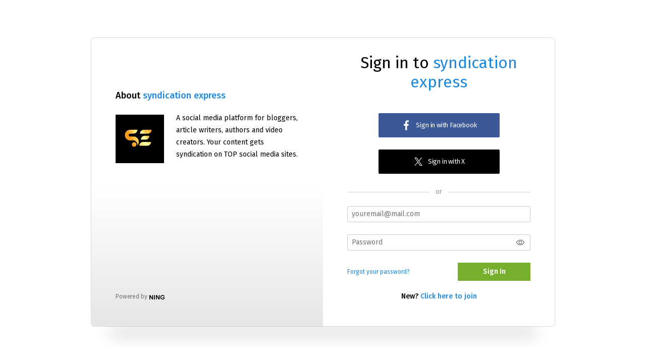

--- FILE ---
content_type: image/svg+xml
request_url: https://static.ning.com/syndicationexpress/widgets/index/gfx/admin/icon_facebook.svg?xn_version=202601121642
body_size: 261
content:
<svg xmlns="http://www.w3.org/2000/svg" xmlns:xlink="http://www.w3.org/1999/xlink" width="10.31" height="20" viewBox="0 0 10.31 20"><defs><path id="34k9a" d="M281 329v-8.95h-3v-3.55h3v-2.8c0-3.04 1.86-4.7 4.57-4.7 1.3 0 2.42.1 2.74.14v3.18h-1.88c-1.48 0-1.76.7-1.76 1.73v2.45H288l-.46 3.55h-2.87V329"/></defs><g><g transform="translate(-278 -309)"><g><use fill="#fff" xlink:href="#34k9a"/></g></g></g></svg>